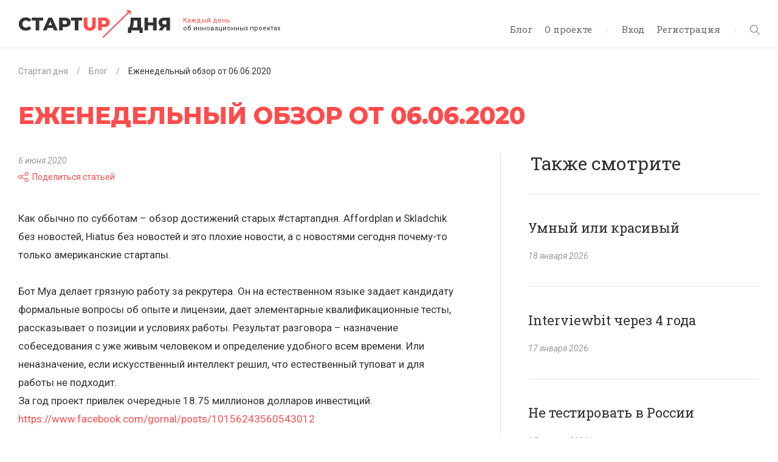

--- FILE ---
content_type: text/html; charset=UTF-8
request_url: https://startupoftheday.ru/blog/ezhenedelnyy-obzor-ot-06-06-2020/
body_size: 20983
content:
<!DOCTYPE html>
<html lang="ru">
	<head>
		<meta charset="UTF-8">
		<meta name="viewport" content="width=device-width, initial-scale=1.0, maximum-scale=1.0, user-scalable=no">
		<meta http-equiv="X-UA-Compatible" content="ie=edge">
		<title>Еженедельный обзор от 06.06.2020</title>
		<meta http-equiv="Content-Type" content="text/html; charset=UTF-8" />
<meta name="description" content="Как обычно по субботам – обзор достижений старых #стартапдня. Affordplan и Skladchik без новостей, Hiatus без новостей и это плохие новости, а с новостями сегодня почему-то только американские стартапы." />
<script type="text/javascript" data-skip-moving="true">(function(w, d, n) {var cl = "bx-core";var ht = d.documentElement;var htc = ht ? ht.className : undefined;if (htc === undefined || htc.indexOf(cl) !== -1){return;}var ua = n.userAgent;if (/(iPad;)|(iPhone;)/i.test(ua)){cl += " bx-ios";}else if (/Android/i.test(ua)){cl += " bx-android";}cl += (/(ipad|iphone|android|mobile|touch)/i.test(ua) ? " bx-touch" : " bx-no-touch");cl += w.devicePixelRatio && w.devicePixelRatio >= 2? " bx-retina": " bx-no-retina";var ieVersion = -1;if (/AppleWebKit/.test(ua)){cl += " bx-chrome";}else if ((ieVersion = getIeVersion()) > 0){cl += " bx-ie bx-ie" + ieVersion;if (ieVersion > 7 && ieVersion < 10 && !isDoctype()){cl += " bx-quirks";}}else if (/Opera/.test(ua)){cl += " bx-opera";}else if (/Gecko/.test(ua)){cl += " bx-firefox";}if (/Macintosh/i.test(ua)){cl += " bx-mac";}ht.className = htc ? htc + " " + cl : cl;function isDoctype(){if (d.compatMode){return d.compatMode == "CSS1Compat";}return d.documentElement && d.documentElement.clientHeight;}function getIeVersion(){if (/Opera/i.test(ua) || /Webkit/i.test(ua) || /Firefox/i.test(ua) || /Chrome/i.test(ua)){return -1;}var rv = -1;if (!!(w.MSStream) && !(w.ActiveXObject) && ("ActiveXObject" in w)){rv = 11;}else if (!!d.documentMode && d.documentMode >= 10){rv = 10;}else if (!!d.documentMode && d.documentMode >= 9){rv = 9;}else if (d.attachEvent && !/Opera/.test(ua)){rv = 8;}if (rv == -1 || rv == 8){var re;if (n.appName == "Microsoft Internet Explorer"){re = new RegExp("MSIE ([0-9]+[\.0-9]*)");if (re.exec(ua) != null){rv = parseFloat(RegExp.$1);}}else if (n.appName == "Netscape"){rv = 11;re = new RegExp("Trident/.*rv:([0-9]+[\.0-9]*)");if (re.exec(ua) != null){rv = parseFloat(RegExp.$1);}}}return rv;}})(window, document, navigator);</script>


<link href="https://fonts.googleapis.com/css?family=Montserrat:400,700,800|Roboto+Slab:400,700|Roboto:400,400i,700&amp;amp;subset=cyrillic-ext" type="text/css"  rel="stylesheet" />
<link href="/bitrix/js/socialservices/css/ss.css?16587581225122" type="text/css"  rel="stylesheet" />
<link href="/bitrix/cache/css/s1/startupoftheday/page_984f1be142b0e00a989b4a1415815933/page_984f1be142b0e00a989b4a1415815933_v1.css?17609511852397" type="text/css"  rel="stylesheet" />
<link href="/bitrix/cache/css/s1/startupoftheday/template_38d07ccb603f97beca2032c2e7c13f93/template_38d07ccb603f97beca2032c2e7c13f93_v1.css?1760951185218820" type="text/css"  data-template-style="true" rel="stylesheet" />
<link href="/bitrix/panel/main/popup.css?165875853123085" type="text/css"  data-template-style="true"  rel="stylesheet" />







<meta property="og:title" content="Еженедельный обзор от 06.06.2020" />
<meta property="og:description" content="Как обычно по субботам – обзор достижений старых #стартапдня. Affordplan и Skladchik без новостей, Hiatus без новостей и это плохие новости, а с новостями сегодня почему-то только американские стартапы." />
<meta property="og:image" content="https://startupoftheday.ru/logo.png" />
<meta property="og:image:width" content="600" />
<meta property="og:image:height" content="314" />
<meta property="og:url" content="https://startupoftheday.ru/blog/ezhenedelnyy-obzor-ot-06-06-2020/" />



		<link rel="shortcut icon" href="/local/templates/startupoftheday/favicon.ico">
		<link rel="shortcut icon" href="/local/templates/startupoftheday/favicon.png">
		<meta name="yandex-verification" content="7965312a8226f86c" />
																		<meta name="google-site-verification" content="8w9bNyhZsX4MEv-bnoFDnMfQmZwT8CXUCGR6YCQqEoU" />
			</head>
	<body>
	<div id="bxpanel"></div>
	<header class="header d-flex d-lg-block">
		<div class="container-fluid align-self-center">
			<nav class="header__nav float-right">
				<div class="d-none d-lg-inline-block">
						<ul class="header__nav-menu top-menu list-inline">
					<li class="top-menu__item list-inline-item"><a href="/blog/">Блог</a></li>
					<li class="top-menu__item list-inline-item"><a href="/about/">О проекте</a></li>
			</ul> <span class="inline-spacer"></span>
					<ul class="header__nav-menu top-menu list-inline">
													<li class="top-menu__item list-inline-item"><a id="authButton" class="auth-link" href="#" data-show="auth">Вход</a></li>
							<li class="top-menu__item list-inline-item"><a class="auth-link" href="#" data-show="reg">Регистрация</a></li>
											</ul> <span class="inline-spacer"></span>
				</div>
				<div class="header__nav-icons d-inline-block d-lg-none" id="menu-trigger"><svg class="icon menu-icon"><use xlink:href='#burger'/></svg>
					<svg class="icon close-icon"><use xlink:href='#close'/></svg>
				</div>
				<div class="header__nav-search" id="filter-trigger"><svg class="icon search-icon"><use xlink:href='#search'/></svg>
					<svg class="icon arrow-right-icon"><use xlink:href='#arrow-right'/></svg>
					<svg class="icon close-icon"><use xlink:href='#close'/></svg>
				</div>
			</nav>
			<div class="logo">
				<a href="/">					<img alt="Стартап дня" src="[data-uri]" class="logo__pic">				</a>				<div class="logo__text d-none d-sm-inline-block"><span class="text-danger">Каждый день</span><br> об&nbsp;инновационных проектах<!-- Rating@Mail.ru counter -->
<noscript><div>
<img src="https://top-fwz1.mail.ru/counter?id=2923683;js=na" style="border:0;position:absolute;left:-9999px;" alt="Top.Mail.Ru" />
</div></noscript>
<!-- //Rating@Mail.ru counter -->
<!-- Global site tag (gtag.js) - Google Analytics -->
</div>
			</div>
		</div>
	</header>
	<main class="content">
		<div class="container">
						<div class=" page">
									<ol class="breadcrumb small breadcrumb-block">
			<li class="breadcrumb-item" id="bx_breadcrumb_0" itemscope itemtype="http://data-vocabulary.org/Breadcrumb" itemref="bx_breadcrumb_1">
				<a href="/" title="Стартап дня" itemprop="url">
					<span itemprop="title">Стартап дня</span>
				</a>
			</li>
			<li class="breadcrumb-item" id="bx_breadcrumb_1" itemscope itemtype="http://data-vocabulary.org/Breadcrumb" itemref="bx_breadcrumb_2">
				<a href="/blog/" title="Блог" itemprop="url">
					<span itemprop="title">Блог</span>
				</a>
			</li>
			<li class="breadcrumb-item">
				<span itemprop="title">Еженедельный обзор от 06.06.2020</span>
			</li></ol>								<h1 class="page__title text-danger">Еженедельный обзор от 06.06.2020</h1>
			
<div class="row">
	<div class="article__left col-12 col-md-8">
		<div class="article__content">
			<div class="article-info small">
								<div class="article-info__meta article-meta">
																										<div class="article-meta__item article-meta__item--date"><em>6 июня 2020</em></div>
															<br/><div class="article-meta__item article-meta__item--share">
						<div class="share-window-parent">
	<div id="share-dialog1" class="share-dialog share-dialog-left" style="display: none;">
		<div class="share-dialog-inner share-dialog-inner-left"><table cellspacing="0" cellpadding="0" border="0" class="bookmarks-table">
			<tr><td class="bookmarks"><a href="http://www.facebook.com/share.php?u=https://startupoftheday.ru/blog/ezhenedelnyy-obzor-ot-06-06-2020/&t=Еженедельный обзор от 06.06.2020" onclick="return fbs_click('https://startupoftheday.ru/blog/ezhenedelnyy-obzor-ot-06-06-2020/', 'Еженедельный обзор от 06.06.2020');" target="_blank" class="facebook" title="Facebook"></a>
</td><td class="bookmarks"><a href="http://twitter.com/home/?status=https://startupoftheday.ru/blog/ezhenedelnyy-obzor-ot-06-06-2020/+Еженедельный обзор от 06.06.2020" onclick="return twitter_click_1('https://startupoftheday.ru/blog/ezhenedelnyy-obzor-ot-06-06-2020/');" target="_blank" class="twitter" title="Twitter"></a>
</td><td class="bookmarks"><a href="http://delicious.com/save" onclick="return delicious_click('https://startupoftheday.ru/blog/ezhenedelnyy-obzor-ot-06-06-2020/', 'Еженедельный обзор от 06.06.2020');" target="_blank" class="delicious" title="Delicious"></a></td><td class="bookmarks"><a href="http://vkontakte.ru/share.php?url=https://startupoftheday.ru/blog/ezhenedelnyy-obzor-ot-06-06-2020/" onclick="return vk_click('https://startupoftheday.ru/blog/ezhenedelnyy-obzor-ot-06-06-2020/');" target="_blank" class="vk" title="ВКонтакте"></a>
</td><td class="bookmarks"><a href="http://www.livejournal.com/update.bml?event=https://startupoftheday.ru/blog/ezhenedelnyy-obzor-ot-06-06-2020/&subject=Еженедельный обзор от 06.06.2020" onclick="return lj_click('https://startupoftheday.ru/blog/ezhenedelnyy-obzor-ot-06-06-2020/', 'Еженедельный обзор от 06.06.2020');" target="_blank" class="lj" title="Livejournal"></a>
</td><td class="bookmarks"><a href="http://connect.mail.ru/share?share_url=https://startupoftheday.ru/blog/ezhenedelnyy-obzor-ot-06-06-2020/" onclick="return mailru_click('https://startupoftheday.ru/blog/ezhenedelnyy-obzor-ot-06-06-2020/');" target="_blank" class="mailru" title="Мой мир@Mail.Ru"></a>
</td></tr>		
			</table></div>		
	</div>
	</div>
	<a class="share-switch" href="#" onClick="return ShowShareDialog(1);" title="Показать/скрыть панель закладок"><svg class="icon share-icon"><use xlink:href='#share'/></svg>Поделиться статьей</a>					</div>
				</div>
			</div>
			<div class="article__content-text">
									Как обычно по субботам – обзор достижений старых #стартапдня. Affordplan и Skladchik без новостей, Hiatus без новостей и это плохие новости, а с новостями сегодня почему-то только американские стартапы.<br />
<br />
Бот Mya делает грязную работу за рекрутера. Он на естественном языке задает кандидату формальные вопросы об опыте и лицензии, дает элементарные квалификационные тесты, рассказывает о позиции и условиях работы. Результат разговора – назначение собеседования с уже живым человеком и определение удобного всем времени. Или неназначение, если искусственный интеллект решил, что естественный туповат и для работы не подходит.<br />
За год проект привлек очередные 18.75 миллионов долларов инвестиций.<br />
<a class="txttohtmllink" href="https://www.facebook.com/gornal/posts/10156243560543012">https://www.facebook.com/gornal/posts/10156243560543012</a><br />
 <br />
Notarize – онлайн-нотариус. Некоторые штаты разрешают ставить печать после разговора с клиентом по видеосвязи, и стартап запрограммировал эдакую телемедицину: клиент круглосуточно звонит, нотариусы смотрят на документы и подтверждают личность.<br />
Компания росла и без коронавируса, ещё в августе привлекла 36.9 миллионов долларов. Ну а весной с ними просто исполнение всех мечт случилось.<br />
<a class="txttohtmllink" href="https://www.facebook.com/gornal/posts/10157465384443012">https://www.facebook.com/gornal/posts/10157465384443012</a><br />
 <br />
Nextdoor – социальная сеть для соседей. При регистрации стартап проверяет адрес человека офлайн способом, и адрес определяется достаточно надежно. Интерфейс внутри сайта и приложения напоминает упрощенный Facebook – лента активности, комментарии, личные сообщения. Единицей видимости является &quot;соседство&quot; на примерно тысячу семей – ЖК, или коттеджный поселок, или просто несколько многоквартирных домов, объединенных администрацией более-менее произвольно.<br />
Проект уже достаточно старый, супервзлета у него не случилось, но какая-то активность в США есть, последние годы она смещается от чистого общения в сторону купи-продай объявлений в стиле Авито или Юлы.<br />
В этом году стартап вышел в Канаду и привлек очередной раунд – 47 миллионов по оценке 2.2 миллиарда долларов.<br />
<a class="txttohtmllink" href="https://www.facebook.com/gornal/posts/10157470433738012">https://www.facebook.com/gornal/posts/10157470433738012</a><br />
 <br />
Checkr аутсорсит компаниям проверку добропорядочности потенциальных сотрудников – нет ли у них криминального прошлого, не врут ли они в резюме, не сидят ли на наркотиках и не ищут ли их коллекторы. Стартап проинтегрировался с сотнями разнообразных баз в отдельных штатах и даже графствах и выдает агрегированный ответ в вебе или через API.<br />
Компания суперуспешна. В сентябре Checkr привлек очередной раунд инвестиций - 160 миллионов долларов по оценке больше двух миллиардов. В пресс-релизе стартап рассказал о 42 миллионах проверок за свою историю – они уже смотрели на каждого пятого американца в трудоспособном возрасте.<br />
<a class="txttohtmllink" href="https://www.facebook.com/gornal/posts/10157476119763012">https://www.facebook.com/gornal/posts/10157476119763012</a><br />
<br />
Proxy делает электронные замки с ключом – мобильным приложением. Смартфон по BLE непрерывно транслирует в окружающее пространство авторизационный токен, дверь его &quot;слышит&quot; и открывается. На демороликах это выглядит волшебно: человек не делает ни одного лишнего движения, всё происходит абсолютно само. Батарейку BLE, якобы, почти не тратит даже в режиме 24x7, не даром же &quot;Low Energy&quot;.<br />
В марте стартап привлек раунд в 42 миллиона долларов, а в апреле потратил часть денег на покупку Motiv - стартапа, который делает фитнес-трекер в виде кольца на палец.<br />
<a class="txttohtmllink" href="https://www.facebook.com/gornal/posts/10158503338448012">https://www.facebook.com/gornal/posts/10158503338448012</a><br />
<br />
#суббота #этотденьвистории #стартапдня											</div>
			<a href="https://t.me/startupoftheday" target="_blank" class="article__telegram-button">Подписаться в Telegram</a>
					</div>
			</div>



		

	<div class="article__right col-12 col-md-4">
		<aside class="recommendations articles">
			<div class="h2 recommendations__title">Также смотрите</div>
			<div class="row">
														<div id="bx_3218110189_8078" class="articles__item article-announce article-announce--recommendation col-12 col-sm-6 col-md-12">
						<div class="article-announce__content">
							<div class="h3 article-announce__title">Умный или красивый</div>
							<div class="article-announce__item-meta article-meta small">
																	<div class="article-announce__meta-item article-meta__item article-meta__item--date"><em>18 января 2026</em></div>
																															</div>
						</div><a class="article-announce__link" href="/blog/umnyy-ili-krasivyy/"></a>
					</div>
														<div id="bx_3218110189_8076" class="articles__item article-announce article-announce--recommendation col-12 col-sm-6 col-md-12">
						<div class="article-announce__content">
							<div class="h3 article-announce__title">Interviewbit через 4 года</div>
							<div class="article-announce__item-meta article-meta small">
																	<div class="article-announce__meta-item article-meta__item article-meta__item--date"><em>17 января 2026</em></div>
																															</div>
						</div><a class="article-announce__link" href="/blog/interviewbit-cherez-4-goda/"></a>
					</div>
														<div id="bx_3218110189_8074" class="articles__item article-announce article-announce--recommendation col-12 col-sm-6 col-md-12">
						<div class="article-announce__content">
							<div class="h3 article-announce__title">Не тестировать в России</div>
							<div class="article-announce__item-meta article-meta small">
																	<div class="article-announce__meta-item article-meta__item article-meta__item--date"><em>15 января 2026</em></div>
																															</div>
						</div><a class="article-announce__link" href="/blog/ne-testirovat-v-rossii/"></a>
					</div>
														<div id="bx_3218110189_8072" class="articles__item article-announce article-announce--recommendation col-12 col-sm-6 col-md-12">
						<div class="article-announce__content">
							<div class="h3 article-announce__title">Долго жить</div>
							<div class="article-announce__item-meta article-meta small">
																	<div class="article-announce__meta-item article-meta__item article-meta__item--date"><em>14 января 2026</em></div>
																															</div>
						</div><a class="article-announce__link" href="/blog/dolgo-zhit/"></a>
					</div>
														<div id="bx_3218110189_8070" class="articles__item article-announce article-announce--recommendation col-12 col-sm-6 col-md-12">
						<div class="article-announce__content">
							<div class="h3 article-announce__title">О разнице подходов</div>
							<div class="article-announce__item-meta article-meta small">
																	<div class="article-announce__meta-item article-meta__item article-meta__item--date"><em>13 января 2026</em></div>
																															</div>
						</div><a class="article-announce__link" href="/blog/o-raznitse-podkhodov/"></a>
					</div>
														<div id="bx_3218110189_8068" class="articles__item article-announce article-announce--recommendation col-12 col-sm-6 col-md-12">
						<div class="article-announce__content">
							<div class="h3 article-announce__title">Хорошо продавать</div>
							<div class="article-announce__item-meta article-meta small">
																	<div class="article-announce__meta-item article-meta__item article-meta__item--date"><em>12 января 2026</em></div>
																															</div>
						</div><a class="article-announce__link" href="/blog/khorosho-prodavat/"></a>
					</div>
														<div id="bx_3218110189_8066" class="articles__item article-announce article-announce--recommendation col-12 col-sm-6 col-md-12">
						<div class="article-announce__content">
							<div class="h3 article-announce__title">Только раз в году</div>
							<div class="article-announce__item-meta article-meta small">
																	<div class="article-announce__meta-item article-meta__item article-meta__item--date"><em>11 января 2026</em></div>
																															</div>
						</div><a class="article-announce__link" href="/blog/tolko-raz-v-godu/"></a>
					</div>
							</div>
		</aside>
	</div>
</div>

<br>						<div class="subscription">
	<div class="subscription__inner">
		<div class="row">
				<div class="subscription__social col-12 col-md-5">
		<h3 class="subscription__title">Читать в&nbsp;социальных сетях</h3>
		<ul class="social-links list-inline mb-0">
							<li class="social-links__item social-links__item--vk list-inline-item"><a href="https://vk.com/startupoftheday" target="_blank"><svg class="social-links__icon"><use xlink:href='#vk'/></svg></a></li>
							<li class="social-links__item social-links__item--tg list-inline-item"><a href="http://t.me/startupoftheday" target="_blank"><svg class="social-links__icon"><use xlink:href='#telegram'/></svg></a></li>
						<li class="social-links__item social-links__item--yt_sub  list-inline-item">
				<div class="yt_sub_block">
					<div class="g-ytsubscribe" data-channelid="UCp8vKZstSGUbWiaHzrwDtjg" data-layout="default" data-count="default"></div>
				</div>
			</li>
		</ul>
	</div>
			
<!--'start_frame_cache_subscribe-form'-->
	<form class="subscription-form form-validate form-inline col-12 col-md-7 mb-0" action="/personal/subscribe/">
					<input type="hidden" name="sf_RUB_ID[]" id="sf_RUB_ID_1" value="1" />
				<div class="form__inner">       
			<h3 class="subscription__title">Подпишитесь и статьи будут приходить на вашу почту</h3>
			<div class="subscription-form__content d-block d-sm-flex">
				<div class="form-group flex-grow-1">
					<label class="bmd-label-floating" for="subscription-email">Moй e-mail</label>
					<input class="form-control required email" id="subscription-email" type="email" name="sf_EMAIL" value="" />
				</div>
				<div class="form-group">
					<input type="hidden" name="OK" value="Подписаться" />
					<button class="subscription-form__btn btn btn-primary" type="submit">Отправить</button>
				</div>
			</div>
			<div class="subscription-form__info small text-muted"> <em>Нажимая «Отправить», я даю согласие на обработку моих персональных данных</em></div>
		</div>
		<div class="form__success">
			<h3 class="subscription__title">Подписка офомлена</h3>
			<p class="mb-0">На&nbsp;адрес <span id="subscription-success-email"></span> отправлено подтверждение</p>
		</div>
	</form>
<!--'end_frame_cache_subscribe-form'-->		</div>
	</div>
</div>			</div>			</div>
		</main>
		<footer class="footer small">
			<div class="container">
				<div class="footer__inner d-flex flex-column flex-sm-row flex-wrap">
						<ul class="footer__social social-links list-inline text-center">
					<li class="social-links__item social-links__item--vk list-inline-item"><a href="https://vk.com/startupoftheday" target="_blank"><svg class="social-links__icon"><use xlink:href='#vk'/></svg></a></li>
					<li class="social-links__item social-links__item--tg list-inline-item"><a href="http://t.me/startupoftheday" target="_blank"><svg class="social-links__icon"><use xlink:href='#telegram'/></svg></a></li>
					<li class="social-links__item social-links__item--youtube list-inline-item"><a href="https://www.youtube.com/channel/UCp8vKZstSGUbWiaHzrwDtjg" target="_blank"><svg class="social-links__icon"><use xlink:href='#youtube'/></svg></a></li>
					<li class="social-links__item social-links__item--rss list-inline-item"><a href="/feed/rss/" target="_blank"><svg class="social-links__icon"><use xlink:href='#rss'/></svg></a></li>
			</ul>
						<ul class="footer-menu footer-menu--top list-inline order-md-0">
					<li class="footer-menu__item list-inline-item"><a href="/blog/">Блог</a></li>
					<li class="footer-menu__item list-inline-item"><a href="/about/">О проекте</a></li>
			</ul>
					<div class="flex-grow-1 order-md-1"></div>
					<div class="footer__developer order-6 order-md-2"><a href="https://www.4rome.ru/" target="_blank"><svg class="icon rome-icon footer__developer-icon"><use xlink:href='#4rome'/></svg></a><a href="https://www.4rome.ru/" target="_blank">Разработка: «Четвертый Рим»</a></div>
					<div class="col-12 order-md-3"></div>
					<div class="footer__copyright order-5 order-sm-4">© 2026  Александр Горный <span class="inline-spacer"></span></div>
						<div class="footer-menu list-inline order-4 order-sm-5">
					<li class="footer-menu__item list-inline-item"><a href="/privacy-policy/">Политика конфиденциальности</a></li>
			</div>
					<div class="flex-grow-1 order-5 order-md-6"></div>
				</div>
			</div>
		</footer>
		

<aside class="filter drawer" id="filter">
	<div class="filter__scrollable drawer__scrollable">
		<div class="filter__content drawer__content">
			<div class="filter__search">
				<form method="get" action="/search/">
					<div class="input-group mb-2">
						<div class="input-group-prepend">
							<div class="input-group-text"><svg class="filter__search-icon"><use xlink:href='#search'/></svg></div>
						</div>
						<input class="form-control" id="search-control" type="search" name="q" placeholder="Поиск">
					</div>
				</form>
			</div>
			<nav class="filter__nav">
				<dl class="filter-menu">
					<dt class="filter-menu__title">Отрасли</dt>
					<dd class="filter-menu__nav">
						<ul class="filter-menu__list list-unstyled">
															<li class="filter-menu__list-item"><a class="filter-menu__list-link" href="/blog/?industry=fintech">Финтех</a></li>
															<li class="filter-menu__list-item"><a class="filter-menu__list-link" href="/blog/?industry=auto">Авто</a></li>
															<li class="filter-menu__list-item"><a class="filter-menu__list-link" href="/blog/?industry=real estate">Недвижимость</a></li>
															<li class="filter-menu__list-item"><a class="filter-menu__list-link" href="/blog/?industry=foodtech">Еда</a></li>
															<li class="filter-menu__list-item"><a class="filter-menu__list-link" href="/blog/?industry=travel">Путешествия</a></li>
															<li class="filter-menu__list-item"><a class="filter-menu__list-link" href="/blog/?industry=offline">Офлайн</a></li>
															<li class="filter-menu__list-item"><a class="filter-menu__list-link" href="/blog/?industry=content">Контент</a></li>
															<li class="filter-menu__list-item"><a class="filter-menu__list-link" href="/blog/?industry=technology">Технологии</a></li>
															<li class="filter-menu__list-item"><a class="filter-menu__list-link" href="/blog/?industry=shopping">Магазин</a></li>
															<li class="filter-menu__list-item"><a class="filter-menu__list-link" href="/blog/?industry=entertainment">Развлечения</a></li>
															<li class="filter-menu__list-item"><a class="filter-menu__list-link" href="/blog/?industry=health">Здоровье</a></li>
															<li class="filter-menu__list-item"><a class="filter-menu__list-link" href="/blog/?industry=education">Образование</a></li>
															<li class="filter-menu__list-item"><a class="filter-menu__list-link" href="/blog/?industry=blockchain">Блокчейн</a></li>
															<li class="filter-menu__list-item"><a class="filter-menu__list-link" href="/blog/?industry=gadgets">Оборудование и гаджеты</a></li>
															<li class="filter-menu__list-item"><a class="filter-menu__list-link" href="/blog/?industry=investments">Инвестиции</a></li>
															<li class="filter-menu__list-item"><a class="filter-menu__list-link" href="/blog/?industry=classifieds">Классифайд</a></li>
															<li class="filter-menu__list-item"><a class="filter-menu__list-link" href="/blog/?industry=credit">Кредиты</a></li>
															<li class="filter-menu__list-item"><a class="filter-menu__list-link" href="/blog/?industry=communication">Общение</a></li>
															<li class="filter-menu__list-item"><a class="filter-menu__list-link" href="/blog/?industry=resale">Перепродажа</a></li>
															<li class="filter-menu__list-item"><a class="filter-menu__list-link" href="/blog/?industry=job">Работа</a></li>
															<li class="filter-menu__list-item"><a class="filter-menu__list-link" href="/blog/?industry=other">Разное</a></li>
															<li class="filter-menu__list-item"><a class="filter-menu__list-link" href="/blog/?industry=advertisement">Реклама</a></li>
															<li class="filter-menu__list-item"><a class="filter-menu__list-link" href="/blog/?industry=transport">Транспорт</a></li>
															<li class="filter-menu__list-item"><a class="filter-menu__list-link" href="/blog/?industry=lawtech">Юристы</a></li>
															<li class="filter-menu__list-item"><a class="filter-menu__list-link" href="/blog/?industry=crm">CRM</a></li>
															<li class="filter-menu__list-item"><a class="filter-menu__list-link" href="/blog/?industry=uber">Uber</a></li>
													</ul>
					</dd>
										<dt class="filter-menu__title">Страна</dt>
					<dd class="filter-menu__nav">
						<ul class="filter-menu__list list-unstyled">
																																<li class="filter-menu__list-item"><a class="filter-menu__list-link" href="/blog/?country=russia">Россия</a></li>
																																								<li class="filter-menu__list-item"><a class="filter-menu__list-link" href="/blog/?country=usa">США</a></li>
																																								<li class="filter-menu__list-item"><a class="filter-menu__list-link" href="/blog/?country=norway">Норвегия</a></li>
																																								<li class="filter-menu__list-item"><a class="filter-menu__list-link" href="/blog/?country=great_britain">Великобритания</a></li>
																																								<li class="filter-menu__list-item"><a class="filter-menu__list-link" href="/blog/?country=france">Франция</a></li>
																																<li class="filter-menu__list-item dropdown country-dropdown"><a class="country-dropdown__link filter-menu__list-link fake-link" href="#" data-toggle="dropdown" aria-haspopup="true" aria-expanded="false" data-offset="0, 10">Остальные страны</a>
										<div class="country-dropdown__menu dropdown-menu baron baron__root baron__clipper">
											<div class="country-dropdown__menu-inner baron__scroller">
																									<a class="dropdown-item country-dropdown__menu-item" href="/blog/?country=india">Индия</a>
																																								<a class="dropdown-item country-dropdown__menu-item" href="/blog/?country=germany">Германия</a>
																																								<a class="dropdown-item country-dropdown__menu-item" href="/blog/?country=ecuador">Эквадор</a>
																																								<a class="dropdown-item country-dropdown__menu-item" href="/blog/?country=canada">Канада</a>
																																								<a class="dropdown-item country-dropdown__menu-item" href="/blog/?country=europe">Европа</a>
																																								<a class="dropdown-item country-dropdown__menu-item" href="/blog/?country=spain">Испания</a>
																																								<a class="dropdown-item country-dropdown__menu-item" href="/blog/?country=slovenija">Словения</a>
																																								<a class="dropdown-item country-dropdown__menu-item" href="/blog/?country=china">Китай</a>
																																								<a class="dropdown-item country-dropdown__menu-item" href="/blog/?country=israel">Израиль</a>
																																								<a class="dropdown-item country-dropdown__menu-item" href="/blog/?country=holland">Голландия</a>
																																								<a class="dropdown-item country-dropdown__menu-item" href="/blog/?country=australia">Австралия</a>
																																								<a class="dropdown-item country-dropdown__menu-item" href="/blog/?country=japan">Япония</a>
																																								<a class="dropdown-item country-dropdown__menu-item" href="/blog/?country=lithuania">Литва</a>
																																								<a class="dropdown-item country-dropdown__menu-item" href="/blog/?country=southafrica">Южная Африка</a>
																																								<a class="dropdown-item country-dropdown__menu-item" href="/blog/?country=thailand">Таиланд</a>
																																								<a class="dropdown-item country-dropdown__menu-item" href="/blog/?country=singapore">Сингапур</a>
																																								<a class="dropdown-item country-dropdown__menu-item" href="/blog/?country=netherlands">Нидерланды</a>
																																								<a class="dropdown-item country-dropdown__menu-item" href="/blog/?country=philippines">Филиппины</a>
																																								<a class="dropdown-item country-dropdown__menu-item" href="/blog/?country=belorussia">Белоруссия</a>
																																								<a class="dropdown-item country-dropdown__menu-item" href="/blog/?country=brazil">Бразилия</a>
																																								<a class="dropdown-item country-dropdown__menu-item" href="/blog/?country=uae">ОАЭ</a>
																																								<a class="dropdown-item country-dropdown__menu-item" href="/blog/?country=taiwan">Тайвань</a>
																																								<a class="dropdown-item country-dropdown__menu-item" href="/blog/?country=Wd1UyIBw">Латвия</a>
																																								<a class="dropdown-item country-dropdown__menu-item" href="/blog/?country=Gse9Uld8">Нигерия</a>
																																								<a class="dropdown-item country-dropdown__menu-item" href="/blog/?country=9G3GtVWF">Польша</a>
																																								<a class="dropdown-item country-dropdown__menu-item" href="/blog/?country=xZsBQUub">Швейцария</a>
																																								<a class="dropdown-item country-dropdown__menu-item" href="/blog/?country=z6DDabdo">Швеция</a>
																																								<a class="dropdown-item country-dropdown__menu-item" href="/blog/?country=denmark">Дания</a>
																																								<a class="dropdown-item country-dropdown__menu-item" href="/blog/?country=osk7iBI6">Португалия</a>
																																								<a class="dropdown-item country-dropdown__menu-item" href="/blog/?country=IzzBHFAU">Италия</a>
																																								<a class="dropdown-item country-dropdown__menu-item" href="/blog/?country=oqZ20FEq">Ирландия</a>
																																								<a class="dropdown-item country-dropdown__menu-item" href="/blog/?country=estonia">Эстония</a>
																																								<a class="dropdown-item country-dropdown__menu-item" href="/blog/?country=bahrain">Бахрейн</a>
																																								<a class="dropdown-item country-dropdown__menu-item" href="/blog/?country=ukraine">Украина</a>
																																								<a class="dropdown-item country-dropdown__menu-item" href="/blog/?country=newzealand">Новая Зеландия</a>
																																								<a class="dropdown-item country-dropdown__menu-item" href="/blog/?country=indonesia">Индонезия</a>
																																								<a class="dropdown-item country-dropdown__menu-item" href="/blog/?country=austria">Австрия</a>
																																								<a class="dropdown-item country-dropdown__menu-item" href="/blog/?country=turkey">Турция</a>
																																								<a class="dropdown-item country-dropdown__menu-item" href="/blog/?country=pakistan">Пакистан</a>
																																								<a class="dropdown-item country-dropdown__menu-item" href="/blog/?country=honkong">Гонконг</a>
																																								<a class="dropdown-item country-dropdown__menu-item" href="/blog/?country=mexico">Мексика</a>
																																<div class="baron__track">
											<div class="baron__free">
												<div class="baron__bar"></div>
											</div>
										</div>
									</div>
								</li>
													</ul>
					</dd>
				</dl>
			</nav>
		</div>
	</div>
</aside>		<aside class="aside-menu drawer" id="menu">
			<div class="drawer__scrollable">
				<div class="aside-menu__content drawer__content">
						<ul class="aside-menu__list list-unstyled">
					<li class="aside-menu__item"><a href="/blog/">Блог</a></li>
					<li class="aside-menu__item"><a href="/about/">О проекте</a></li>
			</ul><span class="inline-spacer"></span>
					<ul class="aside-menu__list list-unstyled">
													<li class="aside-menu__item"><a class="auth-link" href="#" data-show="auth">Вход</a></li>
							<li class="aside-menu__item"><a class="auth-link" href="#" data-show="reg">Регистрация</a></li>
											</ul>
				</div>
			</div>
		</aside>
		<div class="modal fade" id="authorization" tabindex="-1" role="dialog" aria-labelledby="registration" aria-hidden="true">
			<div class="modal-dialog" role="document">
				<div class="modal-content">
					<div class="close" data-dismiss="modal"><svg class="icon close-icon"><use xlink:href='#close'/></svg></div>
					<div class="modal-body authorization">                           
						<ul class="d-none nav nav-tabs" id="authorizationTabs" role="tablist">
							<li><a class="auth-link" id="auth-tab" href="#auth" data-toggle="tab" role="tab"></a></li>
							<li><a class="auth-link" id="reg-tab" href="#reg" data-toggle="tab" role="tab"></a></li>
						</ul>
						<div class="tab-content">
							<div class="tab-pane authorization__auth fade show active" id="auth" role="tabpanel" aria-labelledby="auth-tab">
								

	<h2 class="authorization__title">Добро пожаловать</h2>
	<p>Войдите, чтобы инвестировать, оценивать стратапы и оставлять комментарии.</p>
		<form class="authorization-form form-validate mb-0" id="authorization-form" name="system_auth_form6zOYVN" method="post" target="_top" action="/blog/ezhenedelnyy-obzor-ot-06-06-2020/?ELEMENT_CODE=ezhenedelnyy-obzor-ot-06-06-2020">
					<input type="hidden" name="backurl" value="/blog/ezhenedelnyy-obzor-ot-06-06-2020/?ELEMENT_CODE=ezhenedelnyy-obzor-ot-06-06-2020" />
						<input type="hidden" name="AUTH_FORM" value="Y" />
		<input type="hidden" name="TYPE" value="AUTH" />
		
		<div class="form-group">
			<label class="bmd-label-floating" for="authorization-email">E-mail</label>
			<input class="form-control required email" id="authorization-email" type="email" name="USER_LOGIN" />
					</div>
		<div class="form-group">
			<label class="bmd-label-floating" for="authorization-password">Пароль</label>
			<input class="form-control required" id="authorization-password" type="password" name="USER_PASSWORD" autocomplete="off" />
					</div>
					<div class="form-group">
				<input type="checkbox" id="USER_REMEMBER_frm" name="USER_REMEMBER" value="Y" />
				<label for="USER_REMEMBER_frm" title="Запомнить меня на этом компьютере">Запомнить меня</label>
			</div>
						<div class="form-group">
			<button class="authorization-form__btn btn btn-primary btn--stretch" name="Login" type="submit">Войти</button>
		</div>
	</form>
	<div class="authorization__links">
		<noindex><a class="text-muted float-right registraion-link" rel="nofollow" href="#">Регистрация</a></noindex>		<noindex><a class="text-muted" rel="nofollow" href="/auth/?forgot_password=yes">Забыли пароль?</a></noindex>
	</div>
			<div class="authorization__social">
	<div class="authorization__social-spacer text-center">
		<div class="authorization__social-spacer-inner text-muted">или войти через</div>
	</div>
	<div class="row">
										<div class="col-6"><a class="btn btn-primary btn--fb btn--stretch" title="Facebook" href="javascript:void(0)" onclick="BxShowAuthFloat('Facebook', 'form')">Facebook</a></div>
														<div class="col-6"><a class="btn btn-primary btn--vk btn--stretch" title="ВКонтакте" href="javascript:void(0)" onclick="BxShowAuthFloat('VKontakte', 'form')">VKontakte</a></div>
						</div>
</div>				<div style="display:none">
<div id="bx_auth_float" class="bx-auth-float">

<div class="bx-auth">
	<form method="post" name="bx_auth_servicesform" target="_top" action="/blog/ezhenedelnyy-obzor-ot-06-06-2020/?ELEMENT_CODE=ezhenedelnyy-obzor-ot-06-06-2020">
					<div class="bx-auth-title">Войти как пользователь</div>
			<div class="bx-auth-note">Вы можете войти на сайт, если вы зарегистрированы на одном из этих сервисов:</div>
							<div class="bx-auth-services">
									<div><a href="javascript:void(0)" onclick="BxShowAuthService('Facebook', 'form')" id="bx_auth_href_formFacebook"><i class="bx-ss-icon facebook"></i><b>Facebook</b></a></div>
									<div><a href="javascript:void(0)" onclick="BxShowAuthService('VKontakte', 'form')" id="bx_auth_href_formVKontakte"><i class="bx-ss-icon vkontakte"></i><b>ВКонтакте</b></a></div>
							</div>
							<div class="bx-auth-line"></div>
				<div class="bx-auth-service-form" id="bx_auth_servform" style="display:none">
												<div id="bx_auth_serv_formFacebook" style="display:none"><a href="javascript:void(0)" onclick="BX.util.popup('https://www.facebook.com/dialog/oauth?client_id=859467074391785&amp;redirect_uri=https%3A%2F%2Fstartupoftheday.ru%2Fbitrix%2Ftools%2Foauth%2Ffacebook.php&amp;scope=email&amp;display=popup&amp;state=site_id%3Ds1%26backurl%3D%252Fblog%252Fezhenedelnyy-obzor-ot-06-06-2020%252F%253Fcheck_key%253D4fb6bb8785d8fdb017bfd6d6e2bb63b3%2526ELEMENT_CODE%253Dezhenedelnyy-obzor-ot-06-06-2020%26redirect_url%3D%252Fblog%252Fezhenedelnyy-obzor-ot-06-06-2020%252F%253FELEMENT_CODE%253Dezhenedelnyy-obzor-ot-06-06-2020', 580, 400)" class="bx-ss-button facebook-button"></a><span class="bx-spacer"></span><span>Используйте вашу учетную запись на Facebook.com для входа на сайт.</span></div>
																<div id="bx_auth_serv_formVKontakte" style="display:none"><a href="javascript:void(0)" onclick="BX.util.popup('https://oauth.vk.com/authorize?client_id=6961286&amp;redirect_uri=https%3A%2F%2Fstartupoftheday.ru%2Fbitrix%2Ftools%2Foauth%2Fvkontakte.php&amp;scope=friends,offline,email&amp;response_type=code&amp;state=[base64]', 660, 425)" class="bx-ss-button vkontakte-button"></a><span class="bx-spacer"></span><span>Используйте вашу учетную запись VKontakte для входа на сайт.</span></div>
									</div>
				<input type="hidden" name="auth_service_id" value="" />
	</form>
</div>

</div>
</div>
								</div>
							<div class="tab-pane authorization__reg fade" id="reg" role="tabpanel" aria-labelledby="reg-tab">
								<div class="authorization__reg-form">
									<div class="back"><svg class="icon back-icon"><use xlink:href='#back'/></svg></div>
									
	<form class="registration-form form-validate mb-0" id="registration-form" method="post" action="/blog/ezhenedelnyy-obzor-ot-06-06-2020/?ELEMENT_CODE=ezhenedelnyy-obzor-ot-06-06-2020" name="regform" enctype="multipart/form-data">
				<div class="form__inner">
			<h2 class="authorization__title">Добро пожаловать</h2>
			<div class="registration-messages">
							<p>На указанный в форме e-mail придет запрос на подтверждение регистрации.</p>
						</div>
			
												<div class="form-group">
						<label class="bmd-label-floating" for="REGISTER_FIELD_NAME">Имя</label>
														<input id="REGISTER_FIELD_NAME" class="form-control required" size="30" type="text" name="REGISTER[NAME]" value="" />
													</div>
																<div class="form-group">
						<label class="bmd-label-floating" for="REGISTER_FIELD_LOGIN">E-mail</label>
														<input id="REGISTER_FIELD_LOGIN" class="form-control required email" size="30" type="email" name="REGISTER[LOGIN]" value="" />
												</div>
																<input size="30" type="hidden" name="REGISTER[EMAIL]"  id="REGISTER_FIELD_EMAIL" value="" />
																<div class="form-group">
						<label class="bmd-label-floating" for="REGISTER_FIELD_PASSWORD">Пароль</label>
														<input id="REGISTER_FIELD_PASSWORD" class="form-control required" size="30" type="password" name="REGISTER[PASSWORD]" value="" autocomplete="off" class="bx-auth-input" />
																				</div>
																<div class="form-group">
						<label class="bmd-label-floating" for="REGISTER_FIELD_CONFIRM_PASSWORD">Повторите пароль</label>
													<input id="REGISTER_FIELD_CONFIRM_PASSWORD" class="form-control required equal" size="30" type="password" name="REGISTER[CONFIRM_PASSWORD]" value="" autocomplete="off" data-equalto="#REGISTER_FIELD_PASSWORD" />
												</div>
																<div class="form-group">
						<label class="bmd-label-floating" for="REGISTER_FIELD_PERSONAL_MOBILE">Мобильный телефон</label>
														<input id="REGISTER_FIELD_PERSONAL_MOBILE" class="form-control" size="30" type="text" name="REGISTER[PERSONAL_MOBILE]" value="" />
													</div>
										
						<div class="form-group">
				<input type="hidden" name="register_submit_button" value="Y" />
				<button class="registration-form__btn btn btn-primary btn--stretch">Зарегистрироваться</button>
			</div>
					</div>
		<div class="form__success">
			<h2 class="authorization__title">Спасибо зарегистрацию</h2>
			<p class="mb-0">На&nbsp;адрес <span id="registration-success-email"></span> отправлено подтверждение</p>
		</div>
	</form>
								</div>
							</div>
						</div>
					</div>
				</div>
			</div>
		</div><svg style="display: none">
			<symbol id="4rome" viewBox="0 0 29.75005 29.74997"><g id="Слой_2" data-name="Слой 2"><g id="Layer_1" data-name="Layer 1"><path class="cls-1" d="M16.81063.12237A14.879,14.879,0,1,0,29.62813,12.943,14.88552,14.88552,0,0,0,16.81063.12237Zm3.9091,23.1545h-2.251V21.649l-3.5283.0107a6.92867,6.92867,0,0,1-6.92289-6.918v-3.4956H6.38284V8.97017H10.29v5.7715a4.63578,4.63578,0,0,0,4.6358,4.6358h5.7939Zm.0439-8.2573h-2.2949v-3.7325h-3.9121V9.01317l6.209.002Z"/></g></g></symbol>
			<symbol id="arrow-bottom" viewBox="0 0 15.71599 8.75748"><g id="Слой_2" data-name="Слой 2"><g id="Layer_1" data-name="Layer 1"><polyline style="fill:none;stroke:#333;stroke-miterlimit:10;" points="15.358 0.349 7.859 8.041 0.358 0.349"/></g></g></symbol>
			<symbol id="arrow-down" viewBox="0 0 23 11" fill="none">
			<path d="M22.3107 0.744186L11.4999 10.2558L0.68911 0.744185" stroke-miterlimit="10" stroke-linecap="round" stroke-linejoin="round"/>
			</symbol>
			<symbol id="arrow-left" viewBox="0 0 13 20" fill="none"><g clip-path="url(#clip0)">
			<path d="M11.8228 19.021L2.06906 10.0699L11.8228 0.979039" stroke="#666666" stroke-miterlimit="10"/></g><defs><clipPath id="clip0"><rect width="12.8571" height="20" fill="white" transform="translate(12.8572 20) rotate(-180)"/></clipPath></defs></symbol>
			<symbol id="arrow-left" viewBox="0 0 8.75754 15.716"><g id="Слой_2" data-name="Слой 2"><g id="Layer_1" data-name="Layer 1"><polyline style="fill:none;stroke-miterlimit:10;" points="0.349 0.358 8.041 7.857 0.349 15.358"/></g></g></symbol>
			<symbol id="arrow-right" viewBox="0 0 8.75754 15.716"><g id="Слой_2" data-name="Слой 2"><g id="Layer_1" data-name="Layer 1"><polyline style="fill:none;stroke-miterlimit:10;" points="0.349 0.358 8.041 7.857 0.349 15.358"/></g></g></symbol>
			<symbol id="arrow-up" viewBox="0 0 15 9" fill="none"><g clip-path="url(#clip0)"><path d="M1.01351 7.95349L7.5 1.04651L13.9865 7.95349" stroke-miterlimit="10" stroke-linecap="round" stroke-linejoin="round"/></g></symbol>
			<symbol id="close" viewBox="0 0 15.70289 15.70289"><g id="Слой_2" data-name="Слой 2"><g id="Layer_1" data-name="Layer 1"><line style="fill:none; stroke-miterlimit:10;" x1="0.43945" y1="0.35145" x2="15.26216" y2="15.35145"/><line style="fill:none; stroke-miterlimit:10;" x1="0.35145" y1="15.26229" x2="15.35145" y2="0.43944"/></g></g></symbol>
			<symbol id="comment" viewBox="0 0 16 14.00758"><g id="Слой_2" data-name="Слой 2"><g id="Layer_1" data-name="Layer 1"><path style="fill:none;stroke-miterlimit:10;" d="M12.66541.5H3.33459A2.84293,2.84293,0,0,0,.5,3.33459V8.16516a2.84294,2.84294,0,0,0,2.83459,2.8346H7.55688l2.926,2.40374c.241.19788.45184.10511.46869-.20623l.1189-2.19751h1.59491A2.84294,2.84294,0,0,0,15.5,8.16516V3.33459A2.84293,2.84293,0,0,0,12.66541.5Z"/></g></g></symbol>
			<symbol id="done" viewBox="0 0 15.70711 10.5051"><g id="Слой_2" data-name="Слой 2"><g id="Layer_1" data-name="Layer 1"><polyline style="fill:none;stroke:#FF4B4B;stroke-miterlimit:10;" points="0.354 4.242 5.909 9.798 15.354 0.354"/></g></g></symbol>
			<symbol id="fb" viewBox="0 0 29.6718 29.6718"><g id="Слой_2" data-name="Слой 2"><g id="Layer_1" data-name="Layer 1"><path class="cls-1" d="M14.8359,0A14.8359,14.8359,0,1,0,29.6718,14.8359,14.83563,14.83563,0,0,0,14.8359,0Zm3.5146,10.2519H16.1201c-.2647,0-.5586.3467-.5586.8106v1.6113h2.789v2.2959h-2.789v6.8945H12.92871V14.9697H10.542V12.6738h2.38671V11.3222A3.31187,3.31187,0,0,1,16.1201,7.8086h2.2304Z"/></g></g></symbol>
			<symbol id="burger" fill="none" viewBox="0 0 18 13"><g><line y1="0.5" x2="18" y2="0.5"/><line y1="6.5" x2="18" y2="6.5"/><line y1="12.5" x2="18" y2="12.5"/></g></symbol>
			<symbol id="rss" viewBox="0 0 29.75 29.75"><g id="Слой_2" data-name="Слой 2"><g id="Layer_1" data-name="Layer 1"><path class="cls-1" d="M14.875,0A14.875,14.875,0,1,0,29.75,14.875,14.87518,14.87518,0,0,0,14.875,0ZM11.0263,21.2198a2.3606,2.3606,0,1,1,2.3614-2.3604A2.35654,2.35654,0,0,1,11.0263,21.2198Zm6.295,0a1.31161,1.31161,0,0,1-1.3106-1.3116A6.033,6.033,0,0,0,9.9775,13.876a1.31125,1.31125,0,0,1,0-2.6225,8.65774,8.65774,0,0,1,8.6563,8.6547A1.3133,1.3133,0,0,1,17.3213,21.2198Zm4.7216,0a1.31245,1.31245,0,0,1-1.3115-1.3116A10.7546,10.7546,0,0,0,9.9775,9.1553a1.3115,1.3115,0,0,1,0-2.623,13.05972,13.05972,0,0,1,9.5947,3.8496,12.905,12.905,0,0,1,3.7823,9.5263A1.31183,1.31183,0,0,1,22.0429,21.2198Z"/></g></g></symbol>
			<symbol id="search" viewBox="0 0 15.85351 15.85284"><g id="Слой_2" data-name="Слой 2"><g id="Layer_1" data-name="Layer 1"><path style="fill:none;stroke-miterlimit:10;" d="M10.46944,2.2103a5.83963,5.83963,0,1,1-8.259,0A5.83979,5.83979,0,0,1,10.46944,2.2103Z"/><line class="cls-1" x1="10.54457" y1="10.54492" x2="15.5" y2="15.49925"/></g></g></symbol>
			<symbol id="share" viewBox="0 0 16 15.21053"><g id="Слой_2" data-name="Слой 2"><g id="Layer_1" data-name="Layer 1"><line style="fill:none;stroke-miterlimit:10;" x1="10.98421" y1="11.35266" x2="5.01579" y2="8.59739"/><line style="fill:none;stroke-miterlimit:10;" x1="10.98421" y1="3.86055" x2="5.01579" y2="6.61582"/><circle style="fill:none;stroke-miterlimit:10;" cx="13.13158" cy="2.86842" r="2.36842"/><circle style="fill:none;stroke-miterlimit:10;" cx="13.13158" cy="12.34211" r="2.36842"/><circle style="fill:none;stroke-miterlimit:10;" cx="2.86842" cy="7.60526" r="2.36842"/></g></g></symbol>
			<symbol id="telegram" viewBox="0 0 29.67189 29.6729"><g id="Слой_2" data-name="Слой 2"><g id="Layer_1" data-name="Layer 1"><path class="cls-1" d="M18.50789,10.7305l-8.4512,5.331,1.4248,4.3653.2812-3.0039,7.2354-6.5293C19.31649,10.6123,18.92969,10.4746,18.50789,10.7305Z"/><path class="cls-1" d="M14.836,0A14.83645,14.83645,0,1,0,29.67189,14.8369,14.83535,14.83535,0,0,0,14.836,0Zm7.18939,9.3389-2.5586,12.0635c-.1796.8574-.6972,1.0625-1.415.666l-3.9004-2.8809c-.915.8897-1.7353,1.6875-1.874,1.8233a.99882.99882,0,0,1-.7803.3906c-.5058,0-.4189-.1914-.5937-.6729l-1.4346-4.3984-3.75-1.1699c-.832-.2549-.8379-.8272.1875-1.2393l15.0332-5.7978C21.625,7.8115,22.28909,8.2881,22.02539,9.3389Z"/></g></g></symbol>
			<symbol id="thumbs-up" viewBox="0 0 29.1968 28.2852"><g id="Слой_2" data-name="Слой 2"><g id="Layer_1" data-name="Layer 1"><path class="cls-1" d="M28.6968,13.9063c0-1.874-1.4634-2.8687-3.5122-2.8687H19.272a18.092,18.092,0,0,0,.644-4.3906C19.916,1.5538,18.5108.5,17.2813.5a3.553,3.553,0,0,0-2.22509.5855.84534.84534,0,0,0-.40921.585l-.8779,4.7421c-.9366,2.5176-3.33689,4.6836-5.2691,6.147V25.0879a5.29558,5.29558,0,0,1,2.2246.7608,6.87375,6.87375,0,0,0,3.0445.9365h8.37111a2.97065,2.97065,0,0,0,3.04439-2.6338,2.17863,2.17863,0,0,0-.0591-.6445,2.60254,2.60254,0,0,0,1.815-2.3999,3.05774,3.05774,0,0,0-.2925-1.3467,2.881,2.881,0,0,0,1.3467-2.166,2.44249,2.44249,0,0,0-.58549-1.4634,2.97894,2.97894,0,0,0,1.28759-2.2246Z"/><rect class="cls-1" x="0.5" y="11.7852" width="8" height="16" rx="1" ry="1"/></g></g></symbol>
			<symbol id="user" viewBox="0 0 15 15"><g id="Слой_2" data-name="Слой 2"><g id="Layer_1" data-name="Layer 1"><circle style="fill:#989898" cx="7.5" cy="7.5" r="7.5"/><path style="fill:#fff" class="cls-2" d="M7.5,9.9475a7.462,7.462,0,0,0-4.99875,1.92013,6.587,6.587,0,0,0,9.9975,0A7.462,7.462,0,0,0,7.5,9.9475Z"/><circle style="fill:#fff" cx="7.5" cy="6.405" r="2.5"/></g></g></symbol>
			<symbol id="vk" viewBox="0 0 29.6718 29.6728"><g id="Слой_2" data-name="Слой 2"><g id="Layer_1" data-name="Layer 1"><path class="cls-1" d="M16.7441,16.0449a3.43409,3.43409,0,0,0-1.67379-.2773H13.3066v3.6347h1.6191a3.34017,3.34017,0,0,0,1.8809-.3193,1.88562,1.88562,0,0,0,.7422-1.543A1.85219,1.85219,0,0,0,16.7441,16.0449Z"/><path class="cls-1" d="M14.8359,0A14.8364,14.8364,0,1,0,29.6718,14.8359,14.83627,14.83627,0,0,0,14.8359,0Zm1.1143,22.1113H9.8886V7.4814h6.6231a3.42958,3.42958,0,0,1,3.6885,3.375,3.1143,3.1143,0,0,1-2.1123,3.1563v.043a3.32881,3.32881,0,0,1,3.0097,3.6171C21.0976,19.8027,19.6484,22.1113,15.9502,22.1113Z"/><path class="cls-1" d="M16.08,12.9404a1.691,1.691,0,0,0,.5977-1.3222,1.53273,1.53273,0,0,0-.7012-1.3223,4.35055,4.35055,0,0,0-1.9013-.2129h-.7686v3.1992h1.0166A2.78668,2.78668,0,0,0,16.08,12.9404Z"/></g></g></symbol>
			<symbol id="down" viewBox="0 0 13 13" fill="none"><path d="M12 6.06L6.5 12M6.5 12L1 6.06M6.5 12L6.5 -2.40413e-07" stroke="white" stroke-miterlimit="10"/></symbol>
			<symbol id="up" viewBox="0 0 13 13" fill="none"><path d="M1 6.94L6.5 0.999999M6.5 0.999999L12 6.94M6.5 0.999999L6.5 13" stroke="white" stroke-miterlimit="10"/></symbol>
			<symbol id="attach" viewBox="0 0 24 25"><path d="M6.40797 24.001C4.76597 24.001 3.12397 23.376 1.87397 22.126C0.662972 20.915 -0.00402832 19.305 -0.00402832 17.592C-0.00402832 15.88 0.662972 14.27 1.87397 13.058L13.051 1.88201C15.552 -0.61799 19.619 -0.61699 22.118 1.88201C24.618 4.38201 24.618 8.45001 22.118 10.95L16.571 16.497C15.778 17.289 14.724 17.726 13.604 17.726C11.291 17.726 9.40997 15.844 9.40997 13.531C9.40997 12.41 9.84597 11.357 10.639 10.565L14.783 6.42201L15.49 7.12901L11.346 11.272C10.742 11.876 10.41 12.678 10.41 13.531C10.41 15.293 11.843 16.726 13.604 16.726C14.458 16.726 15.259 16.394 15.864 15.79L21.411 10.243C23.521 8.13301 23.52 4.70001 21.411 2.58901C19.3 0.47801 15.865 0.48001 13.758 2.58901L2.58197 13.765C1.55997 14.787 0.996972 16.147 0.996972 17.592C0.996972 19.038 1.55997 20.397 2.58197 21.419C4.69197 23.528 8.12497 23.528 10.235 21.419L10.602 21.053L11.309 21.76L10.942 22.126C9.69197 23.376 8.04997 24.001 6.40797 24.001Z" /></symbol>
			<symbol id="back" viewBox="0 0 13 20" fill="none"><g clip-path="url(#clip0)"><path d="M11.8228 19.021L2.06906 10.0699L11.8228 0.979039"  stroke-miterlimit="10"/></g><defs><clipPath id="clip0"><rect width="12.8571" height="20" fill="white" transform="translate(12.8572 20) rotate(-180)"/></clipPath></defs></symbol>
			<symbol id="exit-icon" viewBox="0 0 20 21" fill="none">
				<path d="M14 7.55318V1H1V20H14V13.2692" stroke="black"/>
				<path d="M16.4032 8.24292L18.9999 10.7024M18.9999 10.7024L16.4032 13.2002M18.9999 10.7024H10.8884" stroke="black" stroke-miterlimit="10"/></symbol>
			<symbol id="photo" viewBox="0 0 28 22"><path fill="#fff" fill-rule="evenodd" d="M21 0H7v2.82H0v18.617h28V2.82h-7V0zm-1.4 12.129c0 3.085-2.507 5.585-5.6 5.585-3.093 0-5.6-2.5-5.6-5.585s2.507-5.585 5.6-5.585c3.093 0 5.6 2.5 5.6 5.585z" clip-rule="evenodd"/></symbol>
			<symbol id="settings-icon" viewBox="0 0 20 20" fill="none">
				<path d="M13.9369 3.54792L13.5991 3.3336L13.7341 2.957L14.2787 1.43773L12.1316 0.644066L11.5913 2.15142L11.4536 2.53584L11.0494 2.47762C10.7062 2.42818 10.3559 2.40221 9.99992 2.40221C9.64407 2.40221 9.2938 2.42832 8.95034 2.47765L8.54632 2.53568L8.40859 2.15145L7.86825 0.644161L5.72097 1.43762L6.26557 2.95676L6.40059 3.33339L6.06274 3.5477C5.46541 3.92662 4.92411 4.38906 4.455 4.91921L4.18248 5.2272L3.82769 5.01923L2.46178 4.21854L1.31442 6.2364L2.68817 7.04168L3.03433 7.2446L2.91118 7.62649C2.69655 8.29209 2.57011 8.99801 2.54641 9.73061L2.53332 10.1353L2.13481 10.2066L0.577712 10.4854L0.976692 12.7834L2.52851 12.5055L2.93049 12.4335L3.0813 12.813C3.34676 13.481 3.70285 14.1022 4.13453 14.6603L4.37915 14.9765L4.12447 15.2847L3.10053 16.5238L4.85441 18.0181L5.86771 16.792L6.13017 16.4744L6.49208 16.6713C7.10377 17.0041 7.76562 17.2526 8.46286 17.4017L8.85831 17.4863V17.8906V19.5H11.1415V17.8906V17.4863L11.537 17.4017C12.2341 17.2526 12.896 17.0041 13.5076 16.6713L13.8695 16.4744L14.132 16.792L15.1454 18.0181L16.8992 16.5239L15.8752 15.2848L15.6204 14.9766L15.8651 14.6603C16.2969 14.1022 16.6529 13.4812 16.9184 12.8131L17.0692 12.4336L17.4712 12.5056L19.0231 12.7835L19.4222 10.4855L17.8649 10.2067L17.4664 10.1353L17.4533 9.73069C17.4296 8.99812 17.3032 8.29206 17.0886 7.62676L16.9654 7.24488L17.3116 7.04193L18.6852 6.23657L17.5379 4.21869L16.1721 5.01957L15.8173 5.22764L15.5448 4.91957C15.0755 4.38922 14.5342 3.92685 13.9369 3.54792ZM5.30688 9.98314C5.30688 7.36654 7.40448 5.22559 9.99977 5.22559C12.5951 5.22559 14.6927 7.36655 14.6927 9.98314C14.6927 12.5996 12.5951 14.7407 9.99977 14.7407C7.40447 14.7407 5.30688 12.5996 5.30688 9.98314Z" stroke="#FF4B4B"/></symbol>
			<symbol id="pencil" viewBox="0 0 16 16" fill="none">
				<path d="M12.0417 1L12.3953 0.646447L12.0417 0.292893L11.6882 0.646447L12.0417 1ZM14.8702 3.82843L15.2237 4.18198L15.5773 3.82843L15.2237 3.47487L14.8702 3.82843ZM5.15736 13.5412L5.2741 14.0274L5.4112 13.9945L5.51091 13.8948L5.15736 13.5412ZM2.32893 10.7128L1.97538 10.3593L1.87567 10.459L1.84275 10.5961L2.32893 10.7128ZM1.43515 14.435L0.948966 14.3183L0.758442 15.1117L1.55189 14.9212L1.43515 14.435ZM11.6882 1.35355L14.5166 4.18198L15.2237 3.47487L12.3953 0.646447L11.6882 1.35355ZM14.5166 3.47487L4.8038 13.1877L5.51091 13.8948L15.2237 4.18198L14.5166 3.47487ZM2.68248 11.0664L12.3953 1.35355L11.6882 0.646447L1.97538 10.3593L2.68248 11.0664ZM5.04061 13.0551L1.3184 13.9488L1.55189 14.9212L5.2741 14.0274L5.04061 13.0551ZM1.92133 14.5518L2.81511 10.8296L1.84275 10.5961L0.948966 14.3183L1.92133 14.5518ZM3.03321 10.0085L5.86164 12.837L6.56874 12.1299L3.74031 9.30143L3.03321 10.0085ZM9.76486 3.27688L12.5933 6.10531L13.3004 5.3982L10.472 2.56978L9.76486 3.27688Z" fill="#999999"/></symbol>
			<symbol id="eye" viewBox="0 0 20 13" fill="none"><path d="M9.99998 12.5C5.80998 12.5 2.19912 10.0419 0.548849 6.50001C2.19912 2.95806 5.80998 0.5 9.99999 0.5C14.19 0.5 17.8008 2.95805 19.4511 6.49998C17.8009 10.0419 14.19 12.5 9.99998 12.5ZM9.99997 9.70831C11.7789 9.70831 13.2269 8.27511 13.2269 6.49998C13.2269 4.72485 11.7789 3.29164 9.99997 3.29164C8.22103 3.29164 6.77307 4.72485 6.77307 6.49998C6.77307 8.27511 8.22103 9.70831 9.99997 9.70831Z" stroke="#999999"/></symbol>
		</svg>
		<!-- Yandex.Metrika counter -->
				<noscript><div><img src="https://mc.yandex.ru/watch/46484040" style="position:absolute; left:-9999px;" alt="" /></div></noscript>
		<!-- /Yandex.Metrika counter -->
	<script type="text/javascript">if(!window.BX)window.BX={};if(!window.BX.message)window.BX.message=function(mess){if(typeof mess==='object'){for(let i in mess) {BX.message[i]=mess[i];} return true;}};</script>
<script type="text/javascript">(window.BX||top.BX).message({'JS_CORE_LOADING':'Загрузка...','JS_CORE_NO_DATA':'- Нет данных -','JS_CORE_WINDOW_CLOSE':'Закрыть','JS_CORE_WINDOW_EXPAND':'Развернуть','JS_CORE_WINDOW_NARROW':'Свернуть в окно','JS_CORE_WINDOW_SAVE':'Сохранить','JS_CORE_WINDOW_CANCEL':'Отменить','JS_CORE_WINDOW_CONTINUE':'Продолжить','JS_CORE_H':'ч','JS_CORE_M':'м','JS_CORE_S':'с','JSADM_AI_HIDE_EXTRA':'Скрыть лишние','JSADM_AI_ALL_NOTIF':'Показать все','JSADM_AUTH_REQ':'Требуется авторизация!','JS_CORE_WINDOW_AUTH':'Войти','JS_CORE_IMAGE_FULL':'Полный размер'});</script><script type="text/javascript" src="/bitrix/js/main/core/core.js?1658758620478527"></script><script>BX.setJSList(['/bitrix/js/main/core/core_ajax.js','/bitrix/js/main/core/core_promise.js','/bitrix/js/main/polyfill/promise/js/promise.js','/bitrix/js/main/loadext/loadext.js','/bitrix/js/main/loadext/extension.js','/bitrix/js/main/polyfill/promise/js/promise.js','/bitrix/js/main/polyfill/find/js/find.js','/bitrix/js/main/polyfill/includes/js/includes.js','/bitrix/js/main/polyfill/matches/js/matches.js','/bitrix/js/ui/polyfill/closest/js/closest.js','/bitrix/js/main/polyfill/fill/main.polyfill.fill.js','/bitrix/js/main/polyfill/find/js/find.js','/bitrix/js/main/polyfill/matches/js/matches.js','/bitrix/js/main/polyfill/core/dist/polyfill.bundle.js','/bitrix/js/main/core/core.js','/bitrix/js/main/polyfill/intersectionobserver/js/intersectionobserver.js','/bitrix/js/main/lazyload/dist/lazyload.bundle.js','/bitrix/js/main/polyfill/core/dist/polyfill.bundle.js','/bitrix/js/main/parambag/dist/parambag.bundle.js']);
BX.setCSSList(['/bitrix/js/main/lazyload/dist/lazyload.bundle.css','/bitrix/js/main/parambag/dist/parambag.bundle.css']);</script>
<script type="text/javascript">(window.BX||top.BX).message({'JS_CORE_LOADING':'Загрузка...','JS_CORE_NO_DATA':'- Нет данных -','JS_CORE_WINDOW_CLOSE':'Закрыть','JS_CORE_WINDOW_EXPAND':'Развернуть','JS_CORE_WINDOW_NARROW':'Свернуть в окно','JS_CORE_WINDOW_SAVE':'Сохранить','JS_CORE_WINDOW_CANCEL':'Отменить','JS_CORE_WINDOW_CONTINUE':'Продолжить','JS_CORE_H':'ч','JS_CORE_M':'м','JS_CORE_S':'с','JSADM_AI_HIDE_EXTRA':'Скрыть лишние','JSADM_AI_ALL_NOTIF':'Показать все','JSADM_AUTH_REQ':'Требуется авторизация!','JS_CORE_WINDOW_AUTH':'Войти','JS_CORE_IMAGE_FULL':'Полный размер'});</script>
<script type="text/javascript">(window.BX||top.BX).message({'LANGUAGE_ID':'ru','FORMAT_DATE':'DD.MM.YYYY','FORMAT_DATETIME':'DD.MM.YYYY HH:MI:SS','COOKIE_PREFIX':'BITRIX_SM','SERVER_TZ_OFFSET':'10800','UTF_MODE':'Y','SITE_ID':'s1','SITE_DIR':'/','USER_ID':'','SERVER_TIME':'1768760499','USER_TZ_OFFSET':'0','USER_TZ_AUTO':'Y','bitrix_sessid':'a0fe8f39bc041cec51acf90312812bbb'});</script><script type="text/javascript"  src="/bitrix/cache/js/s1/startupoftheday/kernel_main/kernel_main_v1.js?1760960735204708"></script>
<script type="text/javascript" src="/bitrix/js/main/jquery/jquery-2.2.4.min.js?165875862085578"></script>
<script type="text/javascript" src="https://www.google.com/recaptcha/api.js"></script>
<script type="text/javascript" src="https://unpkg.com/popper.js/dist/umd/popper.min.js"></script>
<script type="text/javascript" src="/bitrix/js/socialservices/ss.js?15549831141419"></script>
<script type="text/javascript">BX.setJSList(['/bitrix/js/main/pageobject/pageobject.js','/bitrix/js/main/core/core_window.js','/bitrix/js/main/session.js','/bitrix/js/main/date/main.date.js','/bitrix/js/main/core/core_date.js','/bitrix/js/main/utils.js','/local/templates/startupoftheday/components/bitrix/news.detail/blog/script.js','/local/templates/startupoftheday/scripts/vendors~main.js','/local/templates/startupoftheday/scripts/runtime.js','/local/templates/startupoftheday/scripts/main.js']);</script>
<script type="text/javascript">BX.setCSSList(['/local/templates/startupoftheday/components/bitrix/news.detail/blog/style.css','/local/templates/startupoftheday/components/bitrix/breadcrumb/.default/style.css','/local/templates/startupoftheday/components/bitrix/system.auth.form/.default/style.css','/local/templates/startupoftheday/components/bitrix/main.register/ajax/style.css','/local/templates/startupoftheday/styles.css','/local/templates/startupoftheday/template_styles.css']);</script>
<script type="text/javascript"  src="/bitrix/cache/js/s1/startupoftheday/template_116538b94e060a34ffe9b20230882695/template_116538b94e060a34ffe9b20230882695_v1.js?1760951180939982"></script>
<script type="text/javascript"  src="/bitrix/cache/js/s1/startupoftheday/page_7baa17bc10aba2f9be313562e0d9296e/page_7baa17bc10aba2f9be313562e0d9296e_v1.js?17609511851330"></script>
<script type="text/javascript">var _ba = _ba || []; _ba.push(["aid", "b2e0ea0e42f87930abda4c145a01afcb"]); _ba.push(["host", "startupoftheday.ru"]); (function() {var ba = document.createElement("script"); ba.type = "text/javascript"; ba.async = true;ba.src = (document.location.protocol == "https:" ? "https://" : "http://") + "bitrix.info/ba.js";var s = document.getElementsByTagName("script")[0];s.parentNode.insertBefore(ba, s);})();</script>


<script type="text/javascript">
var _tmr = window._tmr || (window._tmr = []);
_tmr.push({id: "2923683", type: "pageView", start: (new Date()).getTime()});
(function (d, w, id) {
  if (d.getElementById(id)) return;
  var ts = d.createElement("script"); ts.type = "text/javascript"; ts.async = true; ts.id = id;
  ts.src = "https://top-fwz1.mail.ru/js/code.js";
  var f = function () {var s = d.getElementsByTagName("script")[0]; s.parentNode.insertBefore(ts, s);};
  if (w.opera == "[object Opera]") { d.addEventListener("DOMContentLoaded", f, false); } else { f(); }
})(document, window, "topmailru-code");
</script><script async src="https://www.googletagmanager.com/gtag/js?id=UA-129032518-2"></script>
<script>
  window.dataLayer = window.dataLayer || [];
  function gtag(){dataLayer.push(arguments);}
  gtag('js', new Date());

  gtag('config', 'UA-129032518-2');
</script><script>
if (__function_exists('fbs_click') == false) 
{
function fbs_click(url, title) 
{ 
window.open('http://www.facebook.com/share.php?u='+encodeURIComponent(url)+'&t='+encodeURIComponent(title),'sharer','toolbar=0,status=0,width=626,height=436'); 
return false; 
} 
}
</script>
<script>
if (__function_exists('twitter_click_1') == false) 
{
function twitter_click_1(longUrl) 
{ 
window.open('http://twitter.com/home/?status='+encodeURIComponent(longUrl)+encodeURIComponent(' Еженедельный обзор от 06.06.2020'),'sharer','toolbar=0,status=0,width=726,height=436'); 
return false; 
} 
}
</script>
<script>
if (__function_exists('delicious_click') == false)
{
function delicious_click(url, title) 
{
window.open('http://delicious.com/save?v=5&amp;noui&amp;jump=close&amp;url='+encodeURIComponent(url)+'&amp;title='+encodeURIComponent(title),'sharer','toolbar=0,status=0,width=626,height=550'); 
return false; 
}}</script>
<script>
if (__function_exists('vk_click') == false) 
{
function vk_click(url) 
{ 
window.open('http://vkontakte.ru/share.php?url='+encodeURIComponent(url),'sharer','toolbar=0,status=0,width=626,height=436'); 
return false; 
} 
}
</script>
<script>
if (__function_exists('lj_click') == false) 
{
function lj_click(url, title) 
{ 
window.open('http://www.livejournal.com/update.bml?event='+encodeURIComponent(url)+'&subject='+encodeURIComponent(title),'sharer','toolbar=0,status=0,resizable=1,scrollbars=1,width=700,height=436'); 
return false; 
} 
}
</script>
<script>
if (__function_exists('mailru_click') == false) 
{
function mailru_click(url) 
{ 
window.open('http://connect.mail.ru/share?share_url='+encodeURIComponent(url),'sharer','toolbar=0,status=0,resizable=1,scrollbars=1,width=626,height=436'); 
return false; 
} 
}
</script>
<script src="https://apis.google.com/js/platform.js"></script><script>
				BX.ready(function() {
					var loginCookie = BX.getCookie("BITRIX_SM_LOGIN");
					if (loginCookie)
					{
						var form = document.forms["system_auth_form6zOYVN"];
						var loginInput = form.elements["USER_LOGIN"];
						loginInput.value = loginCookie;
					}
				});
			</script>
<script type="text/javascript" >
		   (function(m,e,t,r,i,k,a){m[i]=m[i]||function(){(m[i].a=m[i].a||[]).push(arguments)};
		   m[i].l=1*new Date();k=e.createElement(t),a=e.getElementsByTagName(t)[0],k.async=1,k.src=r,a.parentNode.insertBefore(k,a)})
		   (window, document, "script", "https://mc.yandex.ru/metrika/tag.js", "ym");

		   ym(46484040, "init", {
		        clickmap:true,
		        trackLinks:true,
		        accurateTrackBounce:true
		   });
		</script>
</body>
</html>

--- FILE ---
content_type: text/html; charset=utf-8
request_url: https://accounts.google.com/o/oauth2/postmessageRelay?parent=https%3A%2F%2Fstartupoftheday.ru&jsh=m%3B%2F_%2Fscs%2Fabc-static%2F_%2Fjs%2Fk%3Dgapi.lb.en.OE6tiwO4KJo.O%2Fd%3D1%2Frs%3DAHpOoo_Itz6IAL6GO-n8kgAepm47TBsg1Q%2Fm%3D__features__
body_size: 161
content:
<!DOCTYPE html><html><head><title></title><meta http-equiv="content-type" content="text/html; charset=utf-8"><meta http-equiv="X-UA-Compatible" content="IE=edge"><meta name="viewport" content="width=device-width, initial-scale=1, minimum-scale=1, maximum-scale=1, user-scalable=0"><script src='https://ssl.gstatic.com/accounts/o/2580342461-postmessagerelay.js' nonce="rN3vsf5vxRIEyEwJ6c-oMg"></script></head><body><script type="text/javascript" src="https://apis.google.com/js/rpc:shindig_random.js?onload=init" nonce="rN3vsf5vxRIEyEwJ6c-oMg"></script></body></html>

--- FILE ---
content_type: application/javascript
request_url: https://startupoftheday.ru/bitrix/cache/js/s1/startupoftheday/page_7baa17bc10aba2f9be313562e0d9296e/page_7baa17bc10aba2f9be313562e0d9296e_v1.js?17609511851330
body_size: 590
content:

; /* Start:"a:4:{s:4:"full";s:91:"/local/templates/startupoftheday/components/bitrix/news.detail/blog/script.js?1557256970954";s:6:"source";s:77:"/local/templates/startupoftheday/components/bitrix/news.detail/blog/script.js";s:3:"min";s:0:"";s:3:"map";s:0:"";}"*/
$(document).ready(function(){
	$('.article-meta__item--comment a').on('click', function(e){
		e.preventDefault();
		var ths=$(this);
		$([document.documentElement, document.body]).animate({
			scrollTop: $(ths.attr('href')).offset().top-50
		}, 500);
		return false;
	});
});


function ShowShareDialog(counter)
{
	var div = document.getElementById("share-dialog"+counter);
	if (!div)
		return;

	if (div.style.display == "block")
	{
		div.style.display = "none";
	}
	else
	{
		div.style.display = "block";
	}
	return false;
}

function CloseShareDialog(counter)
{
	var div = document.getElementById("share-dialog"+counter);

	if (!div)
		return;

	div.style.display = "none";
	return false;
}

function __function_exists(function_name) 
{
	if (typeof function_name == 'string')
	{
		return (typeof window[function_name] == 'function');
	} 
	else
	{
		return (function_name instanceof Function);
	}
}


/* End */
;; /* /local/templates/startupoftheday/components/bitrix/news.detail/blog/script.js?1557256970954*/
